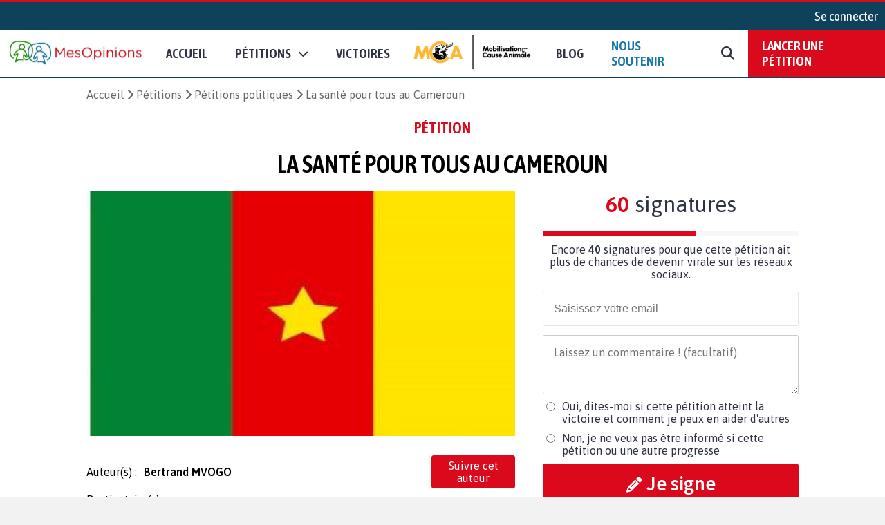

--- FILE ---
content_type: text/css
request_url: https://www.mesopinions.com/public/css/views/petition/manif-pet.css
body_size: -296
content:
.mo-state-header{display: flex;flex-direction: column;padding:0;}
#counter-live{font-size: 1em;}
.block-manif{background-color: #FFF;text-align: center;font-size: 0.8em;margin-bottom:10px;}

@media only screen and (max-device-width: 667px) and (-webkit-min-device-pixel-ratio: 2) {
    .mo-state-header{font-size: 1.4em;padding:10px 0;}
    .mo-state-header-wording{ margin-left:0;}
    #counter-live-mob{padding-top:10px;text-align: center}
}